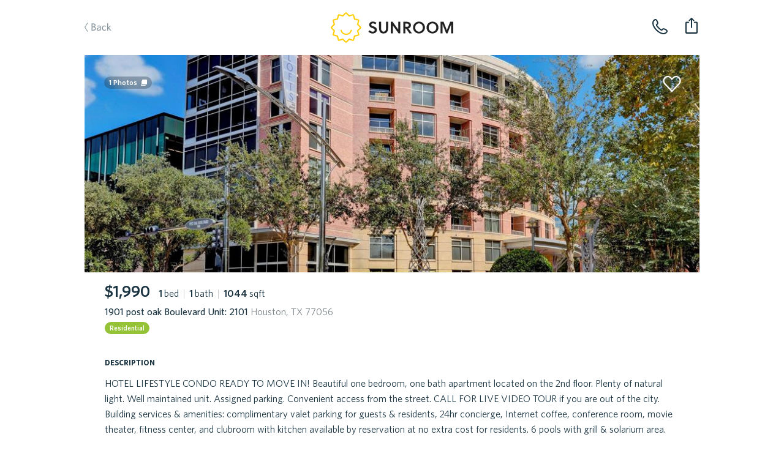

--- FILE ---
content_type: image/svg+xml
request_url: https://assets.sunroomrentals.com/images/back.svg
body_size: 609
content:
<svg width="44" height="15" xmlns="http://www.w3.org/2000/svg"><g fill="#193340" fill-rule="evenodd"><path d="M18.551 9.566c0 2.346-1.632 3.434-4.335 3.434h-2.805V1.27h2.839c2.584 0 3.791 1.241 3.791 3.043 0 1.19-.629 1.989-1.683 2.431 1.309.391 2.193 1.275 2.193 2.822zm-2.074-5.202c0-1.071-.663-1.734-2.261-1.734h-1.241V6.2h1.122c1.547 0 2.38-.68 2.38-1.836zm.51 5.236c0-1.36-.952-2.091-2.703-2.091h-1.309v4.131h1.36c1.683 0 2.652-.68 2.652-2.04zm9.605 3.4h-1.224l-.17-1.088c-.646.663-1.53 1.258-2.856 1.258-1.462 0-2.38-.884-2.38-2.261 0-2.023 1.734-2.822 5.117-3.179v-.34c0-1.02-.612-1.377-1.547-1.377-.986 0-1.921.306-2.805.697l-.204-1.309c.969-.391 1.887-.68 3.145-.68 1.972 0 2.924.799 2.924 2.601V13zm-1.513-2.227V8.886c-2.992.289-3.621 1.105-3.621 1.938 0 .663.442 1.088 1.207 1.088.884 0 1.734-.442 2.414-1.139zm9.945 1.53l-.221-1.36c-.833.714-1.547.901-2.363.901-1.428 0-2.431-.935-2.431-2.907 0-1.887.935-2.89 2.261-2.89.935 0 1.7.289 2.448.901l.221-1.479c-.612-.442-1.462-.748-2.652-.748-2.108 0-3.808 1.462-3.808 4.233 0 2.703 1.598 4.216 3.774 4.216 1.088 0 1.938-.238 2.771-.867zm8.653.561l-3.706-4.386 3.417-3.587h-1.819l-3.145 3.4V.726l-1.513.238V13h1.513V8.75l3.604 4.369 1.649-.255zM.22 7.048a.524.524 0 0 0-.209.452.524.524 0 0 0 .21.452L4.5 14.74c.163.257.5.34.763.188a.524.524 0 0 0 .18-.733L1.224 7.5 5.445.806a.524.524 0 0 0-.181-.733.566.566 0 0 0-.763.188L.221 7.048z"/></g></svg>

--- FILE ---
content_type: image/svg+xml
request_url: https://assets.sunroomrentals.com/images/photosStack.svg
body_size: 144
content:
<svg width="10" height="10" xmlns="http://www.w3.org/2000/svg"><g fill="none" fill-rule="evenodd"><rect fill="#FFF" x="2" width="8" height="8" rx="1"/><path d="M1.998 9.002c-.55 0-1-.45-1-1V2C.449 2.001 0 2.45 0 3v6c0 .55.45 1 1 1h6c.549 0 .998-.45 1-.998H1.998z" fill="#FEFEFE"/></g></svg>

--- FILE ---
content_type: image/svg+xml
request_url: https://sunroomrentals.com/images/share-icon.svg
body_size: 633
content:
<svg xmlns="http://www.w3.org/2000/svg" width="20" height="26"><path fill="#193340" d="M5.774 5.238a1.015 1.015 0 0 1 0-1.469L9.29.287a1.02 1.02 0 0 1 1.42 0l3.516 3.482c.42.415.42 1.086 0 1.47-.194.159-.42.255-.678.255-.258 0-.548-.096-.742-.288l-1.838-1.852v12.553c0 .543-.42.99-.968.99a.973.973 0 0 1-.968-.99V3.354l-1.87 1.82a1.006 1.006 0 0 1-.71.288.838.838 0 0 1-.678-.224zm12.29 1.31H14.84c-.516 0-1 .351-1.033.862-.064.607.388 1.054.968 1.054h2.774c.29 0 .517.192.517.48v14.469c0 .287-.226.383-.517.383H2.452c-.29 0-.517-.096-.517-.383V8.943c0-.287.226-.479.517-.479h2.71c.515 0 1-.351 1.032-.862.064-.607-.42-1.054-1-1.054H1.935C.806 6.548 0 7.346 0 8.432v15.46C0 25.01.806 26 1.935 26h16.13C19.194 26 20 24.978 20 23.892V8.432c0-1.086-.806-1.884-1.935-1.884z"/></svg>